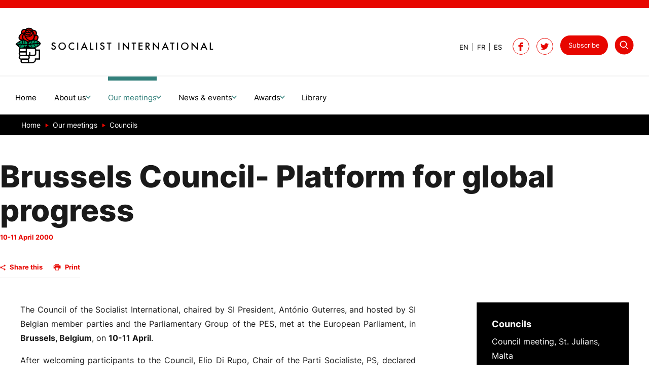

--- FILE ---
content_type: text/html; charset=utf-8
request_url: https://www.socialistinternational.org/our-meetings/councils/brussels-2000/
body_size: 14968
content:
<!DOCTYPE html> <html dir="ltr" lang="en" prefix="og: http://ogp.me/ns#"> <head> <meta charset="utf-8"> <!-- Designed & Developed by Liquid Light (https://www.liquidlight.co.uk) This website is powered by TYPO3 - inspiring people to share! TYPO3 is a free open source Content Management Framework initially created by Kasper Skaarhoj and licensed under GNU/GPL. TYPO3 is copyright 1998-2026 of Kasper Skaarhoj. Extensions are copyright of their respective owners. Information and contribution at https://typo3.org/ --> <base href="https://www.socialistinternational.org"> <link rel="shortcut icon" href="/assets/si/img/favicon.ico" type="image/vnd.microsoft.icon"> <title>Brussels Council- Platform for global progress - Socialist International</title> <meta http-equiv="x-ua-compatible" content="IE=edge" /> <meta name="generator" content="TYPO3 CMS" /> <meta name="viewport" content="width=device-width, initial-scale=1" /> <meta name="robots" content="index,follow" /> <meta name="description" content="Brussels Council- Platform for global progress - Socialist International - Progressive Politics For A Fairer World" /> <meta name="twitter:card" content="summary" /> <link rel="stylesheet" type="text/css" href="/typo3temp/assets/compressed/merged-9c161c8bd5b2d7fb5d0e4f6973f1f786-3e1778be04ca9d8dc7ed926b93013da4.css?1766161791" media="screen"> <link rel="stylesheet" type="text/css" href="/typo3temp/assets/compressed/merged-eba4a67211d70d770b61c778274ed51d-4c887452de05f9ef0267885f70af3d2b.css?1766161791" media="print"> <script>
/*<![CDATA[*/
/*TS_inlineJS*/

document.documentElement.className+=' hasJs';if(localStorage['EXT:CustomFonts'] && localStorage['EXT:CustomFonts'] === 'Loaded') {document.documentElement.className += ' fontsLoaded';}function onRecaptchaSubmit() { document.querySelectorAll('[data-callback="onRecaptchaSubmit"]')[0].form.submit(); return false; }


/*]]>*/
</script> <link rel="alternate" type="application/rss+xml" title="SI in the news (RSS 2.0)" href="https://www.socialistinternational.org/news-events/si-in-the-news/rss"> <link rel="alternate" type="application/rss+xml" title="Statements (RSS 2.0)" href="https://www.socialistinternational.org/news-events/statements/rss"> <link rel="alternate" type="application/rss+xml" title="Press Releases (RSS 2.0)" href="https://www.socialistinternational.org/news/press-releases/rss"> <link rel="alternate" type="application/rss+xml" title="In Memoriam (RSS 2.0)" href="https://www.socialistinternational.org/news-events/in-memoriam/rss"> <link rel="alternate" type="application/rss+xml" title="Elections (RSS 2.0)" href="https://www.socialistinternational.org/news-events/elections/rss"> <link rel="alternate" type="application/rss+xml" title="Activities (RSS 2.0)" href="https://www.socialistinternational.org/news/activities/rss"> <link rel="alternate" type="application/rss+xml" title="About us (RSS 2.0)" href="https://www.socialistinternational.org/about-us/rss"> <link rel="search" type="application/opensearchdescription+xml" title="Socialist International" href="https://www.socialistinternational.org/open-search"><script>if(localStorage['EXT:CustomFonts'] && localStorage['EXT:CustomFonts'] === 'Loaded') {document.documentElement.className += ' fontsLoaded';}</script><link rel="icon" href="/assets/si/img/favicon.ico" sizes="any"><link rel="icon" href="/assets/si/img/favicon.svg" type="image/svg+xml"><link rel="apple-touch-icon" href="/assets/si/img/favicon_180.png"><link rel="dns-prefetch" href="https://stats.g.doubleclick.net"> <link rel="preconnect" crossorigin href="https://stats.g.doubleclick.net"> <link rel="dns-prefetch" href="https://www.google-analytics.com/"> <link rel="preconnect" crossorigin href="https://www.google-analytics.com/"><script>(function(i,s,o,g,r,a,m){i['GoogleAnalyticsObject']=r;i[r]=i[r]||function(){
(i[r].q=i[r].q||[]).push(arguments)},i[r].l=1*new Date();a=s.createElement(o),
m=s.getElementsByTagName(o)[0];a.async=1;a.src=g;m.parentNode.insertBefore(a,m)
})(window,document,'script','https://www.google-analytics.com/analytics.js','ga');
ga('create', 'UA-133581562-1', 'auto');
ga('require', 'displayfeatures');
ga('send', 'pageview');</script><link rel="manifest" href="https://www.socialistinternational.org/manifest.webmanifest"><meta name="theme-color" content="#0b776f"><script>if(navigator.serviceWorker)navigator.serviceWorker.register('/sw.js', {scope:'/'})</script> <link rel="canonical" href="https://www.socialistinternational.org/our-meetings/councils/brussels-2000/"/> <link rel="alternate" hreflang="en" href="https://www.socialistinternational.org/our-meetings/councils/brussels-2000/"/> <link rel="alternate" hreflang="es" href="https://www.internacionalsocialista.org/nuestras-reuniones/consejos/bruselas-2000/"/> <link rel="alternate" hreflang="fr" href="https://www.internationalesocialiste.org/nos-reunions/conseils/bruxelles-2000/"/> <link rel="alternate" hreflang="x-default" href="https://www.socialistinternational.org/our-meetings/councils/brussels-2000/"/> </head> <body itemscope itemtype="https://schema.org/WebPage"> <div class="page" id="top"> <header class="siteHeader header"> <div class="container"> <div class="logo"> <div class="wrapper"> <a title="Socialist International - Progressive Politics For A Fairer World" href="https://www.socialistinternational.org/"> <img src="/assets/si/img/logo_print.jpg" width="532" height="92" alt="Socialist International" title="Socialist International"> </a> </div> </div> <nav class="mobileNavigation"> <ul role="list"> <li> <a data-target=".navigationWrapper" class="menu" href="/sitemap/"> <span>Menu</span> </a> </li> </ul> </nav> <div class="navigationWrapper"> <div class="searchForm"> <form action="/library/" method="get" itemprop="potentialAction" itemscope itemtype="https://schema.org/SearchAction" role="search"> <fieldset> <legend>Site search</legend> <div class="fieldset"> <label> <span>Search keyword(s): </span> <input name="query" placeholder="" itemprop="query-input" type="search" size="20" autocomplete="off" aria-label="Search keyword(s)" > </label> <button class="search" title="Search"> <span>Search</span> </button> </div> </fieldset> </form> </div> <div class="localisationNavigation"> <div class="wrapper"> <div class="localisationNavigation"><div class="wrapper"><div id="navigation"><div class="wrapper"><ul class="navigation horizontal" role="list"><li class="active first"><a href="/our-meetings/councils/brussels-2000/" title="Brussels Council- Platform for global progress " class="active"><span>EN</span></a></li><li><a href="https://www.internationalesocialiste.org/nos-reunions/conseils/bruxelles-2000/" title="Conseil de Bruxelles - Plateforme sur le Progrès Global "><span>FR</span></a></li><li class="last"><a href="https://www.internacionalsocialista.org/nuestras-reuniones/consejos/bruselas-2000/" title="Consejo de Bruselas - Plataforma Progreso Global "><span>ES</span></a></li></ul></div></div></div></div> </div> </div> <nav class="primaryNavigation"> <div class="wrapper"> <ul role="list" class="navigation horizontal"> <li class=" "> <a href="/" class=" " > <span>Home</span> </a> </li> <li class=" hasChildren "> <a href="/about-us/" class=" hasChildren " > <span>About us</span> </a> <div class="subNavWrapper"> <ul class="subNav" role="list"> <li class=""> <a href="/about-us/members/" class="" > <span>Members</span> <p class="abstract">The Council is the gathering of all member parties, fraternal and associated organisations. </p> </a> </li> <li class=""> <a href="/about-us/presidium/" class="" > <span>Presidium</span> <p class="abstract">The Presidium members are the leadership body, including the President, Secretary-General, Vice-Presidents, and representatives from member parties.</p> </a> </li> <li class=""> <a href="/about-us/honorary-presidents-of-the-socialist-international/" class="" > <span>Honorary Presidents of the Socialist International</span> <p class="abstract">Honorary Presidents of the Socialist International are distinguished former leaders of the organisation, recognised for their significant contributions.</p> </a> </li> <li class=""> <a href="/about-us/statutes/" class="" > <span>Statutes</span> <p class="abstract">The Statutes of the Socialist International are the governing rules that define its structure, roles, and decision-making processes.</p> </a> </li> <li class=""> <a href="/about-us/ethical-charter/" class="" > <span>Ethical Charter</span> <p class="abstract">The Ethical Charter of the Socialist International outlines the principles and values that guide the behaviour and actions of its members, promoting integrity, solidarity, and social justice.</p> </a> </li> <li class=""> <a href="/about-us/declaration-of-principles/" class="" > <span>Declaration of principles</span> <p class="abstract">he Declaration of Principles of the Socialist International outlines the core values and ideological foundations of the organisation, emphasising democracy, equality, and social justice as guiding tenets.</p> </a> </li> </ul> </div> </li> <li class=" active hasChildren "> <a href="/our-meetings/" class=" active hasChildren " > <span>Our meetings</span> </a> <div class="subNavWrapper"> <ul class="subNav" role="list"> <li class=""> <a href="/our-meetings/other-events/" class="" > <span>Other Events</span> <p class="abstract">Discover additional activities and engagements where the Socialist International is actively contributing to progressive global change. </p> </a> </li> <li class=""> <a href="/our-meetings/global-regional-network/" class="" > <span>Global Regional Network</span> <p class="abstract">The Socialist International establishes Commissions to address significant global issues.</p> </a> </li> <li class=""> <a href="/our-meetings/congresses/" class="" > <span>Congresses</span> <p class="abstract">The Congress is the supreme body of the Socialist International.</p> </a> </li> <li class="active "> <a href="/our-meetings/councils/" class="active " > <span>Councils</span> <p class="abstract">The Council is the gathering of all member parties, fraternal and associated organisations.</p> </a> </li> <li class=""> <a href="/our-meetings/commissions/" class="" > <span>Commissions</span> <p class="abstract">The Socialist International establishes Commissions to address significant global issues.</p> </a> </li> <li class=""> <a href="/our-meetings/parliamentarians/" class="" > <span>Parliamentarians</span> <p class="abstract">The Socialist International holds a meeting of parliamentarians from SI member parties.</p> </a> </li> <li class=""> <a href="/our-meetings/presidium/" class="" > <span>Presidium</span> <p class="abstract">Each year, during the high level segment of the UN General Assembly in the month of September, the SI holds a meeting of members.</p> </a> </li> <li class=""> <a href="/our-meetings/committees/" class="" > <span>Committees</span> <p class="abstract">The regional Committees define and inform the work of the Socialist International.</p> </a> </li> </ul> </div> </li> <li class=" hasChildren "> <a href="/news-events/" class=" hasChildren " > <span>News &amp; events</span> </a> <div class="subNavWrapper"> <ul class="subNav" role="list"> <li class=""> <a href="/news-events/statements/" class="" > <span>Statements</span> </a> </li> <li class=""> <a href="/news-events/elections/" class="" > <span>Elections</span> </a> </li> <li class=""> <a href="/news-events/si-in-the-news/" class="" > <span>SI in the news</span> </a> </li> <li class=""> <a href="/news-events/in-memoriam/" class="" > <span>In Memoriam</span> </a> </li> </ul> </div> </li> <li class=" hasChildren "> <a href="/awards/" class=" hasChildren " > <span>Awards</span> </a> <div class="subNavWrapper"> <ul class="subNav" role="list"> <li class=""> <a href="/awards/jose-francisco-pena-gomez-award-1/" class="" > <span>José Francisco Peña Gómez Award</span> <p class="abstract">The José Francisco Peña Gómez Award honours the legacy of Peña Gómez — an Afro-Haitian Dominican leader, intellectual, and key figure of the Socialist International who fought racism, authoritarianism, and social injustice. It recognises individuals whose work reflects his values of democracy, equality, internationalism, and the struggle for a harmonious, inclusive society.</p> </a> </li> </ul> </div> </li> <li class=" "> <a href="/library/" class=" " > <span>Library</span> </a> </li> </ul> </div> </nav> <nav class="contactNavigation"> <div class="wrapper"> <ul role="list" class="navigation horizontal"> <li class=""> <a href="/subscribe/" class="" > <span>Subscribe</span> </a> </li> <li class=""> <a href="/library/" class="" > <span>Search</span> </a> </li> </ul> </div> </nav> <div class="social"><ul><li><a href="https://facebook.com/SocInternational" title="Socialist International on Facebook" rel="noopener"><span>Facebook</span></a></li><li><a href="https://twitter.com/Soc_Intl" title="Follow Socialist International on Twitter" rel="noopener"><span>Twitter</span></a></li></ul></div> </div> </div> </header> <main id="content"> <div class="container"> <!--TYPO3SEARCH_begin--> <div class="pageLayout twoColumnPage"> <div class="wrapper"> <div class="pageRow contentHeader header"> <div class="wrapper"> <div class="breadcrumb"> <div class="wrapper"> <ol itemprop="breadcrumb" itemscope itemtype="http://schema.org/BreadcrumbList"> <li itemprop="itemListElement" itemscope itemtype="http://schema.org/ListItem"> <meta itemprop="position" content="1"> <a href="/" itemprop="item"> <span itemprop="name"> Home </span> </a> </li> <li itemprop="itemListElement" itemscope itemtype="http://schema.org/ListItem"> <meta itemprop="position" content="2"> <a href="/our-meetings/" itemprop="item"> <span itemprop="name"> Our meetings </span> </a> </li> <li itemprop="itemListElement" itemscope itemtype="http://schema.org/ListItem"> <meta itemprop="position" content="3"> <a href="/our-meetings/councils/" itemprop="item"> <span itemprop="name"> Councils </span> </a> </li> </ol> </div> </div> <h1 itemprop="name"><span>Brussels Council- Platform for global progress </span></h1> <h2 class="featuredHeading 0"></h2><p class="pageDate">10-11 April 2000 </p> <div class="contentWrapper"> <a id="c21571"></a> <div class="jsShareThisPage"></div> </div> </div> </div> <div class="pageRow content" itemprop="mainContentOfPage" itemscope itemtype="http://schema.org/WebPageElement"> <div class="wrapper"> <div class="pageColumn primary"> <div class="wrapper"> <div class="contentWrapper"> <a id="c21494"></a> <p class="text-justify">The Council of the Socialist International, chaired by SI President, António Guterres, and hosted by SI Belgian member parties and the Parliamentary Group of the PES, met at the European Parliament, in <strong>Brussels, Belgium</strong>, on <strong>10-11 April</strong>.</p> <p class="text-justify">After welcoming participants to the Council, Elio Di Rupo, Chair of the Parti Socialiste, PS, declared that continuing work on Global Progress addressed key concerns for socialists and social democrats. These concerns were, he said, how to build a humane society, which integrates economic and financial globalisation, and new technologies. To give meaning to people's lives, eradicate hunger and poverty on our planet, guarantee respect for human rights in all parts of the world, turn individual freedom into a reality, offer equal opportunities to every person; a society in which peace and security are assured. The International, he concluded, constituted the only international political organisation capable of "contributing decisively to governing globalisation. The only organisation capable of promoting solidarity throughout the world".</p> <p class="text-justify">Patrick Janssens, Chair of the Socialistische Partij, SP, in his address, focused attention on one of the challenges today: the knowledge-based society. "The traditional gap between haves and have-nots", he reflected, "is shifting to a gap between know and know-nots. And we should be greatly concerned because the gap is ever more widening. Obviously this gap does not only exist within but between countries and regions as well".</p> <p class="text-justify">"Our challenge is to create equal opportunities in the knowledge-based society within and between countries", where clearly, he stated, education and lifelong training were paramount.</p> <p class="text-justify">Enrique Barón, Chair of the Parliamentary Group of the Party of European Socialists, welcomed the Council to the European Parliament. The building embodied, he continued, the open processes in which the European Union now worked, with each member keeping its own personality while affirming the interdependence in fundamental areas such as politics, economy, ecological and social models. He stated the EU had to be aware of its responsibility as a major global economic and business power. Globalisation, he asserted, had to be based on shared values, which included the respect of human and minority rights, concluding that the International through its structure and nature was the political force best placed to respond to globalisation, and all those in the family knew the responsibility they bore.</p> <p class="text-justify">SI President, António Guterres, Chair of the Socialist Party and Prime Minister of Portugal, took the floor and reflected on recent electoral successes and breakthroughs of SI member parties around the world. These included successes in Greece, Georgia, Peru, Bosnia and Herzegovina, and since the Congress of the International, in New Zealand, Mozambique, Chile, Croatia, Finland, and Dominica. He also paid tribute to efforts in Spain and Senegal.</p> <p class="text-justify"><strong>Platform on Global Progress</strong></p> <p class="text-justify">Turning to the theme of "Global Progress", António Guterres underlined that while social democratic values and principles remained constant, the global democratic socialist family had to adapt to new circumstances, and he signalled two challenges in the modern world. Firstly, the transition to a knowledge-based society: "There is a socialist answer to the knowledge-based economy and society, it is a learning society", he declared, and so it had to be in order to avoid the risks of exclusion. Secondly, the globalisation of economies, markets and communications and cultures: "We socialists have learned to live and to take profit from market economies in our societies, in our countries. But a market economy has to live together with a regulatory State and with a strong civil society. The same does not apply worldwide. We have a market economy worldwide without sufficiently efficient regulatory bodies, without a strong worldwide civil society. That is why globalisation has brought so many benefits to humanity, and has also brought so many situations which are unacceptable to humanity". Global progress, he continued, was the socialist answer to globalisation.</p> <p class="text-justify">Felipe González, Chair of the Global Progress Commission, emphasised the importance of developing a truly global platform to include and represent "the thinking, ideas and proposals" of all in this large international family, with coherent regional platforms to address specific priorities. He went on to note historic changes in society, "of such enormity that we can call it a change of era", that necessitated a debate on the elements and concepts, which defined the new situation and took into account the positive and negative aspects of globalisation. Such historic changes were the advance of the 'knowledge' or 'information' society and 'the new economy'.</p> <p class="text-justify">González underlined that the driving force for future debate would not only be "that we want to make the new economy compatible with social cohesion in each society and internationally, but that we want to show a model which is more sustainable socially and economically". This, he said, would have concerns for the environment, peace, political stability and governance at all levels.</p> <p class="text-justify">Turning to the role of the SI as an instrument for global progress, González stated: "We are the most extensive, widest organisation with the greatest number of militants, men and women, sympathisers and voters in the world... It is an organisation with unimaginable potential to change the reality which we propose to change for all".</p> <p class="text-justify">Following a number of contributions, it was agreed that the discussion would continue at the next meeting, on which occasion a "Platform on Global Progress" would be agreed, incorporating the movement's vision and its policies and values.</p> <p class="text-justify"><strong>Socialist International Campaigns</strong></p> <p class="text-justify">Another central theme of the work of the Council in Brussels was the discussion of four campaigns, which were agreed and launched by the International. These different campaigns set their objectives on: '<a href="/our-meetings/councils/brussels-2000/socialist-international-campaigns/">Cancelling the debt of the poorest countries and providing them with unrestricted market access</a>'; '<a href="/our-meetings/councils/brussels-2000/socialist-international-campaigns/">Making the fight against poverty in Africa an urgent priority</a>'; '<a href="/our-meetings/councils/brussels-2000/socialist-international-campaigns/">Stopping violence against women</a>'; and '<a href="/our-meetings/councils/brussels-2000/socialist-international-campaigns/">Abolishing the death penalty</a>'.</p> <p class="text-justify">António Guterres stated that each targeted campaign had to address public opinion and mobilise the forces of the International to implement them worldwide.</p> <p class="text-justify">It was unacceptable, he declared, in modern society that 1,300 people all over the world were waiting to be executed, and even more so that the death penalty continued to exist in the most developed economy in the world.</p> <p class="text-justify">Equally that violence against women continued to be a daily problem in the twenty-first century could not be tolerated and represented "a basic violation of the principle of equality".</p> <p class="text-justify">In relation to the debt situation of the poorest countries, it was evident, Guterres stated, that unless there was a very clear political will to cancel the debt, the problem would not be solved. The aim of the SI campaign was to achieve full cancellation of the debt of poorest countries in 2001.</p> <p class="text-justify">Africa, he noted, was a continent "in which globalisation has proven to be totally unsuccessful", adding "we put people first, and we must put people first there where it is more difficult for them to have the full conditions of citizenship", therefore the fight against poverty in Africa was a top priority.</p> <p class="text-justify">Introducing the campaign on cancelling the debt of the poorest countries, François Hollande, First Secretary of the Socialist Party, PS, France, fashioned the slogan of "zero debt in the year 2001" in a campaign which called for the real cancellation of debt as opposed to the hitherto "insufficient and partial" efforts. He proposed three initiatives to promote this aim.</p> <p class="text-justify">Firstly, Hollande called for mobilisation in Europe. "The role of the Socialist International will be to look and check if the Europeans, the Fifteen, have cancelled the credits that are held over the poorest countries," he said. Secondly he asked for the United States to be involved in debt cancellation, through organisations such as the G8, so making the US more aware and engaged in the issue. Thirdly, Hollande raised the need to act with international financial institutions to change the method of intervention in the treatment of debt. He promoted, at the initiative of the SI, "a gathering of all NGOs that work not simply to cancel the debt of the poorest countries, but on the use of financial margins that could be thus freed."</p> <p class="text-justify">François Hollande concluded his opening speech by emphasising that the campaign was not simply aimed at Africa, but at all of the poorest and most indebted countries. He added that once the objective had been reached of cancelling the debt of the poorest countries, then action should be continued on reducing the debt of the intermediate countries, which suffer a lot in their development from an excessive charge linked to their indebtedness. Finally, he called for the campaign to enlarge the capacity of the poorest countries to be part of and democratise international organisations.</p> <p class="text-justify">Ousmane Tanor Dieng, First Secretary of the Socialist Party, Senegal, introducing the campaign on making the fight against poverty in Africa an urgent priority, outlined the pressing demands on the countries of the South to combine "sustainable human development with peaceful democracy". With 250 million people in poverty in Sub-Saharan Africa, that is 45 per cent of the population, the challenge of realising such an aim and maintaining the results when achieved remained a very real one.</p> <p class="text-justify">With the next SI Council to be held in Africa, Tanor Dieng urged that "at the national level each country, each party should develop a national programme for fighting poverty and at the international level specific actions should be taken firstly by European social democratic governments: by this show of solidarity an example would be given to the world", these actions should also be taken by other northern countries. He asked for institutions, such as the World Bank and the IMF, to be made aware of "the social dimension of adjustments and therefore the fight against poverty". In addition, he suggested NGOs fighting against poverty in developing countries should be associated with the movement and made aware that their work is consistent with what is being coordinated by governments in Africa. In conclusion, he stressed that debt reduction or cancellation and the fight against poverty were connected.</p> <p class="text-justify">President of Socialist International Women, Ma Dolors Renau, introduced the campaign on stopping violence against women. She expressed her satisfaction that the campaign was being launched at this time, calling violence against women a "problem for the whole of society."</p> <p class="text-justify">After giving wide-ranging statistics on violence against women in the world, Ma Dolors Renau declared that it "is a phenomenon that is difficult to eradicate," and is "the most open manifestation of inequality." She argued that "human rights for women always arrive later, after a long struggle and always in a weaker form," before adding that, "although 92 per cent of violence was carried out by men, it is a problem that includes the family and the whole of society."</p> <p class="text-justify">Ma Dolors Renau continued that violence against women was a political issue of great importance and that "the State has the duty to protect all its citizens". She called for zero tolerance, as there could be no public or private reason to justify violence against women.</p> <p class="text-justify">Although she declared that she could not give a definitive date when violence against women should stop, Renau did put forward some objectives. Firstly, she called for the application of commitments reached in Beijing. Secondly, she urged the European Parliament to enact a universal directive within the European Union to stop violence against women. Thirdly, she argued that international criminal courts should consider rapes in time of war as crimes against humanity. Fourthly, she wanted legislation on the status of refugees to be changed to cover women who have been or fear being attacked. Fifthly, she asked for integrated plans to be made to train security forces. Finally she said that there should be a committee that keeps an eye on media images and analyses content that favours violence against women.</p> <p class="text-justify">In conclusion Ma Dolors Renau declared that "it is fundamental that this campaign is one for all socialists, both male and female, committed to the basic respect of human rights."</p> <p class="text-justify">The fourth campaign topic, on abolishing the death penalty, was presented, on behalf of Walter Veltroni, National Secretary of the Democrats of the Left, Italy, by Luigi Colajanni.</p> <p class="text-justify">"The death penalty represents the most insupportable violation of human dignity and of the most important fundamental right, that to life". There were too many countries where the death penalty was still in force, it was stated. However he cited Ukraine and Albania, both of whom had signed the sixth protocol of the European Convention on Human Rights, that foresees the definitive abolition of the death penalty in times of peace. He was also encouraged by the United States, "where each execution creates an unbearable contrast with the civilisation of this great democracy", as one State, Illinois, had declared a moratorium on the death penalty, due to so many judicial errors.</p> <p class="text-justify">In a direct appeal, he called on those gathered at the Council to make "Europe re-launch its initiative of demanding the United Nations approve a moratorium on the death penalty, a resolution that suspends capital executions in every corner of the world, with the prospect of their total abolition".</p> <p class="text-justify">In response to the argument for not interfering in the internal affairs of a state, he declared that "we do not believe, even in respect of cultures and diversity, of different forms of economies and societies, that the world can renounce its respect for fundamental human rights". He continued that "we believe in true 'modernisation' of these rights, in a new balance between the principle of national sovereignty and that of safeguarding human rights, in the limitation of traditional concepts which exclude the presence of moral judgements and behaviour in the sphere of international politics". He quoted events in Kosovo, Chechnya, Burma and Tibet to illustrate his point, before speaking of "a new internationalism - no longer ideological, but ethical and political - on the left". He then argued for a "reform of the UN and of its instruments, firstly by the introduction in chapter 7 of the United Nations Charter of an explicit reference to the principle, to the casuistic and modes of international intervention before evident violations of human rights".</p> <p class="text-justify">He suggested that the disappearance of the death penalty "would be a great and indisputable sign of moral and civil progress". He concluded by calling on the International to deploy its strengths and arguments "for a true 'globalisation of human rights'".</p> <p class="text-justify"><strong>Further decisions</strong></p> <p class="text-justify">Luis Ayala, SI Secretary General, presented to the Council the proposals for the Committees and Working Groups to be established for the forthcoming period to further the International's work on different areas of the world and on particular subjects of common concern to all of its members, as well as the proposals for their respective Chairs. He outlined the meetings and initiatives of the International programmed for the current year and presented a series of posters which had been specially designed to illustrate and promote the four SI campaigns.</p> <p class="text-justify">On the basis of the proposals received the following <a href="/our-meetings/councils/brussels-2000/committees-and-working-groups-established-by-the-council/">Committees and Working Groups</a> were established and the respective Chairs elected: Africa Committee - Ousmane Tanor Dieng (PS, Senegal); the Asia-Pacific Committee - Helen Clark (NZLP, New Zealand) and Takako Doi (SDP, Japan) as Co-Chairs; the Committee for Central and Eastern Europe, SICEE - Piero Fassino (DS, Italy) and László Kovács (MSzP, Hungary) as Co-Chairs; the Working Group on the 'Stability Pact' - Petre Roman (PD, Romania); the Committee for Latin America and the Caribbean, SICLAC - Raúl Alfonsín (UCR, Argentina) and Anselmo Sule (PRSD, Chile) as Co-Chairs; the Mediterranean Committee - Raimon Obiols (PSOE, Spain); the Middle East Committee, SIMEC - Thorbjørn Jagland (DNA, Norway); the SIMEC Working Group on the Kurdish Question (SAP, Sweden); the Committee on the Economy, Social Cohesion and the Environment - Christoph Zöpel (SPD, Germany); the Working Group on the World Trade Organisation - Erkki Tuomioja (SDP, Finland); the Working Group on the Kyoto Agreement - Siri Bjerke (DNA, Norway); the Committee on Local Authorities - Hermes Binner (PSP, Argentina); and, the Committee on Peace, Democracy and Human Rights - Milos Zeman (CSSD, Czech Republic).</p> <p class="text-justify">The Council equally decided on the members of the SI Finance and Administration Committee, SIFAC, and proposed Gunnar Stenarv (SAP, Sweden) as Chair.</p> <p class="text-justify">The Council also agreed on the future sending of high-level missions to Russia, the Middle East and Central Africa.</p> <p class="text-justify">It approved as well a number of statements and resolutions on issues and developments requiring the urgent attention of the organisation, including the situations in <a href="/our-meetings/councils/brussels-2000/resolution-on-algeria/">Algeria</a>; <a href="/our-meetings/councils/brussels-2000/resolution-on-belarus/">Belarus</a>; <a href="/our-meetings/councils/brussels-2000/resolution-on-burma/">Burma</a>; <a href="/our-meetings/councils/brussels-2000/resolution-on-the-dominican-republic/">Dominican Republic</a>; <a href="/our-meetings/councils/brussels-2000/resolution-on-guinea/">Guinea</a>; <a href="/our-meetings/councils/brussels-2000/resolution-on-haiti/">Haiti</a>; <a href="/our-meetings/councils/brussels-2000/resolution-on-haiti/">Middle East</a>; <a href="/our-meetings/councils/brussels-2000/resolution-on-mozambique/">Mozambique</a>; <a href="/our-meetings/councils/brussels-2000/resolution-on-peru/">Peru</a>; <a href="/our-meetings/councils/brussels-2000/resolution-on-togo/">Togo</a>; <a href="/our-meetings/councils/brussels-2000/resolution-on-ukraine/">Ukraine</a>; <a href="/our-meetings/councils/brussels-2000/resolution-on-venezuela/">Venezuela</a> and <a href="/our-meetings/councils/brussels-2000/resolution-on-western-sahara/">Western Sahara</a>.</p> </div> <div class="toggle frame-none" id="c21591" itemscope itemprop="mainEntity" itemtype="https://schema.org/Question"> <details > <summary itemprop="name">Participants</summary> <div class="content" itemscope itemprop="acceptedAnswer" itemtype="https://schema.org/Answer"> <div itemprop="text"> <div class="contentWrapper"> <a id="c21594"></a> <p><a href="/our-meetings/councils/brussels-2000/list-of-participants/">List of Participants</a></p> </div> </div> </div> </details> </div> <div class="toggle frame-none" id="c22793" itemscope itemprop="mainEntity" itemtype="https://schema.org/Question"> <details > <summary itemprop="name">Other councils</summary> <div class="content" itemscope itemprop="acceptedAnswer" itemtype="https://schema.org/Answer"> <div itemprop="text"> <div class="contentWrapper"> <a id="c22796"></a> <p><a href="/our-meetings/councils/santo-domingo-2019/">Santo Domingo, 28-29 January 2019</a><br> <a href="/our-meetings/councils/geneva-2018/">Geneva, 26-27 June 2018</a><br> <a href="/our-meetings/councils/barcelona-2017/">Barcelona, Spain, 24-25 November 2017 </a><br> <a href="/our-meetings/councils/new-york-2017/">New York, 11-12 July 2017 </a></p> <p>Cartagena*, 2-4 March 2017</p> <p><a href="/our-meetings/councils/geneva-2016/">Geneva, 01-02 July 2016 </a><br> <a href="/our-meetings/councils/luanda-angola-2015/">Luanda, Angola, 27-28 November 2015</a><br> <a href="/our-meetings/councils/new-york-2015/">New York, 06-07 July 2015&nbsp; </a><br> <a href="/our-meetings/councils/geneva-2014/">Geneva, 12-13 December 2014</a><br> <a href="/our-meetings/councils/mexico-2014/">Mexico City, 30 June - 1 July 2014</a><br> <a href="/our-meetings/councils/istanbul-2013/">Istanbul, 11-12 November 2013</a><br> <a href="/our-meetings/councils/portugal-2013/">Cascais, Portugal, 4-5 February 2013</a></p> <p>Cape Town*, 30 August - 1 September 2012</p> <p><a href="/our-meetings/councils/san-jose-costa-rica-2012/">San José, Costa Rica, 23-24 January 2012</a><br> <a href="/our-meetings/councils/athens-2011/">Athens, 1-2 July 2011</a><br> <a href="/our-meetings/councils/paris-2010/">Paris, 15-16 November 2010</a><br> <a href="/our-meetings/councils/new-york-2010/">New York, 21-22 June 2010</a><br> <a href="/our-meetings/councils/santo-domingo-2009/">Santo Domingo, 23-24 November 2009</a><br> <a href="/our-meetings/councils/montenegro-2009/">Montenegro, 29-30 June 2009</a><br> <a href="/our-meetings/councils/vallarta-2008/">Vallarta, 17-18 November 2008</a></p> <p>Athens*, 20 June - 2 July 2008</p> <p><a href="/our-meetings/councils/geneva-2007/">Geneva, 29-30 June 2007 </a><br> <a href="/our-meetings/councils/santiago-2006/">Santiago, 6-7 November 2006</a><br> <a href="/our-meetings/councils/athens-2006/">Athens, 30-31 January 2006</a><br> <a href="/our-meetings/councils/tel-aviv-and-ramallah-2005/">Tel Aviv and Ramallah, 23-24 May 2005</a><br> <a href="/our-meetings/councils/johannesburg-2004/">Johannesburg, 15-16 November 2004</a><br> <a href="/our-meetings/councils/madrid-2004/">Madrid, 7-8 February 2004</a></p> <p>São Paulo*, 26 October 2003&nbsp;</p> <p><a href="/our-meetings/councils/rome-2003/">Rome, 20-21 January 2003</a><br> <a href="/our-meetings/councils/casablanca-2002/">Casablanca, 31 May - 1 June 2002</a><br> <a href="/our-meetings/councils/santo-domingo-2001/">Santo Domingo, 26-27 November 2001</a><br> <a href="/our-meetings/councils/lisbon-2001/">Lisbon, 29-30 June 2001</a><br> <a href="/our-meetings/councils/maputo-2000/">Maputo, 10-11 November 2000</a><br> <a href="/our-meetings/councils/brussels-2000/">Brussels, 10-11 April 2000</a></p> <p>Paris* 7 November 1999</p> <p><a href="/our-meetings/councils/buenos-aires-1999/">Buenos Aires, 25-26 June 1999</a><br> <a href="/our-meetings/councils/geneva-1998/">Geneva, 23-24 November 1998</a><br> <a href="/our-meetings/councils/oslo-1998/">Oslo, 18-19 May 1998</a><br> <a href="/our-meetings/councils/new-delhi-1997/">New Delhi, 10-11 November 1997</a><br> <a href="/our-meetings/councils/rome-1997/">Rome, 21-22 January 1997</a></p> <p>New York*, 8 September 1996</p> <p><a href="/our-meetings/councils/brussels-1995/">Brussels, 7-8 December 1995</a><br> <a href="/our-meetings/councils/cape-town-1995/">Cape Town, 10-11 July 1995</a><br> <a href="/our-meetings/councils/cape-town-1995/">Budapest, 2-3 December 1994</a><br> <a href="/our-meetings/councils/toyko-1994/">Tokyo, 10-11 May 1994</a><br> <a href="/our-meetings/councils/lisbon-1993/">Lisbon, 6-7 October 1993</a><br> <a href="/our-meetings/councils/lisbon-1993/">Athens, 9-10 February 1993</a></p> <p>Berlin*, 15-17 September 1992</p> <p><a href="/our-meetings/councils/santiago-1991/">Santiago, 26-27 November 1991</a><br> <a href="/our-meetings/councils/istanbul-1991/">Istanbul, 11-12 June 1991</a><br> <a href="/our-meetings/councils/new-york-1990/">New York, 8-9 October 1990</a><br> <a href="/our-meetings/councils/cairo-1990/">Cairo, 22-23 May 1990</a><br> <a href="/our-meetings/councils/geneva-1989/">Geneva, 23-24 November 1989</a></p> <p>Stockholm*, 20-22 June 1989</p> <p><a href="/our-meetings/councils/madrid-1988/">Madrid, 11-12 May 1988</a><br> <a href="/our-meetings/councils/dakar-1987/">Dakar, 15-16 October 1987</a><br> <a href="/our-meetings/councils/rome-1987/">Rome, 8-9 April 1987</a></p> <p>*On the eve of the Congress</p> </div> </div> </div> </details> </div> </div> </div> <div class="pageColumn secondary"> <div class="wrapper"> <nav class="secondaryNavigation"><h2><a href="/our-meetings/councils/">Councils</a></h2><ul class="navigation vertical"><li class="first"><a href="/our-meetings/councils/council-meeting-st-julians-malta/" title="Council Meeting, St. Julians, Malta"><span>Council meeting, St. Julians, Malta</span></a></li><li><a href="/our-meetings/councils/council-meeting-istanbul-tuerkiye/" title="Council Meeting, Istanbul, Türkiye"><span>Council Meeting, Istanbul, Türkiye</span></a></li><li><a href="/our-meetings/councils/council-meeting-in-rabat-morocco-2024/" title="Council Meeting in Rabat, Morocco 2024"><span>Council Meeting in Rabat, Morocco 2024</span></a></li><li><a href="/our-meetings/councils/meeting-of-the-si-council-in-geneva/" title="Meeting of the SI Council in Geneva"><span>Meeting of the SI Council in Geneva</span></a></li><li><a href="/our-meetings/councils/meeting-of-the-si-council-in-madrid-2024/" title="Meeting of the SI Council in Madrid 2024"><span>Meeting of the SI Council in Madrid 2024</span></a></li><li><a href="/our-meetings/councils/geneva-2022/" title="Geneva 2022"><span>Meeting of the SI Council in Geneva 2022</span></a></li><li><a href="/our-meetings/councils/santo-domingo-2019/" title="Meeting of the SI Council in Santo Domingo"><span>Santo Domingo 2019</span></a></li><li><a href="/our-meetings/councils/barcelona-2017/" title="Meeting of the SI Council in Barcelona, Spain"><span>Barcelona 2017</span></a></li><li><a href="/our-meetings/councils/new-york-2017/" title="Meeting of the Socialist International Council at the United Nations in New York "><span>New York 2017</span></a></li><li><a href="/our-meetings/councils/cartagena-2017/" title="Cartagena 2017"><span>Cartagena 2017</span></a></li><li><a href="/our-meetings/councils/geneva-2016/" title="Meeting of the SI Council at the United Nations in Geneva"><span>Geneva 2016</span></a></li><li><a href="/our-meetings/councils/luanda-angola-2015/" title="Meeting of the SI Council in Luanda, Angola"><span>Luanda, Angola 2015</span></a></li><li><a href="/our-meetings/councils/new-york-2015/" title="Meeting of the SI Council at the United Nations, New York"><span>New York 2015</span></a></li><li><a href="/our-meetings/councils/geneva-2014/" title="Meeting of the SI Council at the United Nations in Geneva"><span>Geneva 2014</span></a></li><li><a href="/our-meetings/councils/list-of-councils/" title="List of Councils"><span>List of Councils</span></a></li><li><a href="/our-meetings/councils/mexico-2014/" title="SI Council Meeting in Mexico City"><span>Mexico 2014</span></a></li><li><a href="/our-meetings/councils/istanbul-2013/" title="Meeting of the SI Council in Istanbul, Turkey"><span>Istanbul 2013</span></a></li><li><a href="/our-meetings/councils/portugal-2013/" title="Meeting of the SI Council in Cascais, Portugal"><span>Portugal 2013</span></a></li><li><a href="/our-meetings/councils/san-jose-costa-rica-2012/" title="Financial Crisis, Markets and Democracy, Climate Justice: SI Council in Costa Rica "><span>San José, Costa Rica 2012</span></a></li><li><a href="/our-meetings/councils/athens-2011/" title="Athens Council: Arab world - Middle East peace - nuclear energy"><span>Athens 2011</span></a></li><li><a href="/our-meetings/councils/paris-2010/" title="Paris Council: global economy - climate change - resolution of conflicts "><span>Paris 2010</span></a></li><li><a href="/our-meetings/councils/new-york-2010/" title="SI Council at the United Nations, New York "><span>New York 2010</span></a></li><li><a href="/our-meetings/councils/santo-domingo-2009/" title="Santo Domingo Council - At a turning point for a sustainable future - the Social Democratic Way Forward "><span>Santo Domingo 2009</span></a></li><li><a href="/our-meetings/councils/montenegro-2009/" title="Montenegro Council - Working for a new global framework for the world economy, peace and security, democracy and the environment"><span>Montenegro 2009</span></a></li><li><a href="/our-meetings/councils/vallarta-2008/" title="Mexico Council - A Global Social Democratic Response to the World Financial Crisis "><span>Vallarta 2008</span></a></li><li><a href="/our-meetings/councils/geneva-2007/" title="Geneva Council - Working for global peace and stability in a world of conflicts without borders "><span>Geneva 2007</span></a></li><li><a href="/our-meetings/councils/santiago-2006/" title="Santiago Council - Governance, energy and climate change, new horizons for peace "><span>Santiago 2006</span></a></li><li><a href="/our-meetings/councils/athens-2006/" title="Athens Council - Peace, Democracy, Solidarity: among peoples, across cultures "><span>Athens 2006</span></a></li><li><a href="/our-meetings/councils/tel-aviv-and-ramallah-2005/" title="For a Middle East in peace, Meeting of the SI Council in Tel Aviv and Ramallah"><span>Tel Aviv and Ramallah 2005</span></a></li><li><a href="/our-meetings/councils/johannesburg-2004/" title="Johannesburg Council - The Progressive Agenda "><span>Johannesburg 2004</span></a></li><li><a href="/our-meetings/councils/madrid-2004/" title="Madrid Council - How do we build upon the social democratic vision for a more secure world? "><span>Madrid 2004</span></a></li><li><a href="/our-meetings/councils/casablanca-2002/" title="Casablanca Council - Peace, Security, Development "><span>Casablanca 2002</span></a></li><li><a href="/our-meetings/councils/santo-domingo-2001/" title="Santo Domingo Council - Working for a more secure and fairer world "><span>Santo Domingo 2001</span></a></li><li><a href="/our-meetings/councils/lisbon-2001/" title="Lisbon Council - Socialist International's 50th Anniversary "><span>Lisbon 2001</span></a></li><li><a href="/our-meetings/councils/maputo-2000/" title="Maputo Council - The Way Forward for Africa "><span>Maputo 2000</span></a></li><li class="active current"><a href="/our-meetings/councils/brussels-2000/" title="Brussels Council- Platform for global progress " class="active current"><span>Brussels 2000</span></a><ul class="navigation vertical"><li class="first"><a href="/our-meetings/councils/brussels-2000/socialist-international-campaigns/" title="Socialist International Campaigns"><span>Socialist International Campaigns</span></a></li><li><a href="/our-meetings/councils/brussels-2000/committees-and-working-groups-established-by-the-council/" title="Committees and working groups established by the Council"><span>Committees and working groups established by the Council</span></a></li><li><a href="/our-meetings/councils/brussels-2000/resolution-on-algeria/" title="Resolution on Algeria"><span>Resolution on Algeria</span></a></li><li><a href="/our-meetings/councils/brussels-2000/resolution-on-belarus/" title="Resolution on Belarus"><span>Resolution on Belarus</span></a></li><li><a href="/our-meetings/councils/brussels-2000/resolution-on-burma/" title="Resolution on Burma"><span>Resolution on Burma</span></a></li><li><a href="/our-meetings/councils/brussels-2000/resolution-on-the-dominican-republic/" title="Resolution on the Dominican Republic"><span>Resolution on the Dominican Republic</span></a></li><li><a href="/our-meetings/councils/brussels-2000/resolution-on-guinea/" title="Resolution on Guinea"><span>Resolution on Guinea</span></a></li><li><a href="/our-meetings/councils/brussels-2000/resolution-on-haiti/" title="Resolution on Haiti"><span>Resolution on Haiti</span></a></li><li><a href="/our-meetings/councils/brussels-2000/resolution-on-the-middle-east/" title="Resolution on the Middle East"><span>Resolution on the Middle East</span></a></li><li><a href="/our-meetings/councils/brussels-2000/resolution-on-mozambique/" title="Resolution on Mozambique"><span>Resolution on Mozambique</span></a></li><li><a href="/our-meetings/councils/brussels-2000/resolution-on-peru/" title="Resolution on Peru"><span>Resolution on Peru</span></a></li><li><a href="/our-meetings/councils/brussels-2000/resolution-on-togo/" title="Resolution on Togo"><span>Resolution on Togo</span></a></li><li><a href="/our-meetings/councils/brussels-2000/resolution-on-ukraine/" title="Resolution on Ukraine"><span>Resolution on Ukraine</span></a></li><li><a href="/our-meetings/councils/brussels-2000/resolution-on-venezuela/" title="Resolution on Venezuela"><span>Resolution on Venezuela</span></a></li><li class="last"><a href="/our-meetings/councils/brussels-2000/resolution-on-western-sahara/" title="Resolution on Western Sahara"><span>Resolution on Western Sahara</span></a></li></ul></li><li><a href="/our-meetings/councils/buenos-aires-1999/" title="Buenos Aires Council - Shaping Change "><span>Buenos Aires 1999</span></a></li><li><a href="/our-meetings/councils/geneva-1998/" title="GENEVA COUNCIL - Making global markets work for all "><span>Geneva 1998</span></a></li><li><a href="/our-meetings/councils/oslo-1998/" title="Oslo Council - Global Solidarity "><span>Oslo 1998</span></a></li><li><a href="/our-meetings/councils/new-delhi-1997/" title="New Delhi Council - Social Democracy in Asia Today "><span>New Delhi 1997</span></a></li><li><a href="/our-meetings/councils/rome-1997/" title="Rome Council"><span>Rome 1997</span></a></li><li><a href="/our-meetings/councils/brussels-1995/" title="Brussels Council "><span>Brussels 1995</span></a></li><li><a href="/our-meetings/councils/cape-town-1995/" title="Cape Town Council "><span>Cape Town 1995</span></a></li><li><a href="/our-meetings/councils/budapest-1994/" title="Budapest Council"><span>Budapest 1994</span></a></li><li><a href="/our-meetings/councils/toyko-1994/" title="Tokyo Council"><span>Toyko 1994</span></a></li><li><a href="/our-meetings/councils/lisbon-1993/" title="Lisbon Council"><span>Lisbon 1993</span></a></li><li><a href="/our-meetings/councils/athens-1993/" title="Athens Council "><span>Athens 1993</span></a></li><li><a href="/our-meetings/councils/santiago-1991/" title="SI Council meeting in Santiago "><span>Santiago 1991</span></a></li><li><a href="/our-meetings/councils/istanbul-1991/" title="SI Council meeting in Istanbul "><span>Istanbul 1991</span></a></li><li><a href="/our-meetings/councils/new-york-1990/" title="SI Council meeting in New York "><span>New York 1990</span></a></li><li><a href="/our-meetings/councils/cairo-1990/" title="SI Council meeting in Cairo "><span>Cairo 1990</span></a></li><li><a href="/our-meetings/councils/geneva-1989/" title="Meeting of the SI Council in Geneva "><span>Geneva 1989</span></a></li><li><a href="/our-meetings/councils/madrid-1988/" title="SI Council meeting in Madrid "><span>Madrid 1988</span></a></li><li><a href="/our-meetings/councils/dakar-1987/" title="SI Council meeting in Dakar "><span>Dakar 1987</span></a></li><li><a href="/our-meetings/councils/rome-1987/" title="SI Council meeting in Rome "><span>Rome 1987</span></a></li><li class="last"><a href="/our-meetings/councils/oslo-1962/" title="Socialist International Council Conference, Oslo"><span>Oslo 1962</span></a></li></ul></nav> </div> </div> </div> </div> <div class="pageRow contentFooter footer"> <div class="wrapper"> <div class="block frame-none" id="c38819"> <div class="wrapper standard" > <div class="content"> <div class="box highlight frame-none" id="c38817"> <div class="wrapperNarrow" > <div class="content"> <a id="c38818"></a> <header> <h2 class=""> In this section </h2> </header> <ul class="menu menuSubpages"> <li class=""> <a href="/our-meetings/other-events/" title="Other Events"> <span>Other Events</span> </a> </li> <li class=""> <a href="/our-meetings/global-regional-network/" title="Global Regional Network"> <span>Global Regional Network</span> </a> </li> <li class=""> <a href="/our-meetings/congresses/" title="Congresses"> <span>Congresses</span> </a> </li> <li class=" active"> <a href="/our-meetings/councils/" title="Councils"> <span>Councils</span> </a> </li> <li class=""> <a href="/our-meetings/commissions/" title="Commissions"> <span>Commissions</span> </a> </li> <li class=""> <a href="/our-meetings/parliamentarians/" title="Parliamentarians"> <span>Parliamentarians</span> </a> </li> <li class=""> <a href="/our-meetings/presidium/" title="Presidium"> <span>Presidium</span> </a> </li> <li class=""> <a href="/our-meetings/committees/" title="Committees"> <span>Committees</span> </a> </li> </ul> </div> </div> </div> <div class="box highlight frame-none" id="c38809"> <div class="wrapper standard" > <div class="content"> <div class="layout twoColumn frame-none " id="c38813"> <div class="wrapper"> <div class="column one"> <div class="wrapper"> <div class="contentWrapper"> <a id="c38814"></a> <div class="ce-image ce-center ce-above"> <div class="ce-gallery" data-ce-columns="1" data-ce-images="1"> <div class="ce-outer"> <div class="ce-inner"> <div class="ce-row"> <div class="ce-column"> <figure class="image"> <img class="image-embed-item" src="/fileadmin/_processed_/9/e/csm_Pedro_-_Footer_d9bfbfa976.jpg" width="1200" height="800" loading="lazy" alt="" /> </figure> </div> </div> </div> </div> </div> </div> </div> </div> </div> <div class="column two"> <div class="wrapper"> <div class="contentWrapper"> <a id="c38815"></a> <header> <h2 class=""> Stay informed </h2> </header> <p>Sign up for the latest new, updates, and activity of the Socialist International</p> <p class="button"><a href="/our-meetings/councils/">Our mission</a></p> </div> </div> </div> </div> </div> </div> </div> </div> </div> </div> </div> </div> </div> </div> </div> <!--TYPO3SEARCH_end--> </div> </main> <footer><div class="container"><div class="footerLogo"><span></span></div><nav class="footerNavigation"><ul class="navigation horizontal" role="list"><li class="first"><a href="/cookies-privacy-policy/" title="Cookies &amp; Privacy Policy"><span>Cookies &amp; Privacy Policy</span></a></li><li><a href="/accessibility-statement/" title="Accessibility Statement"><span>Accessibility Statement</span></a></li><li><a href="/sitemap/" title="Sitemap"><span>Sitemap</span></a></li><li class="last"><a href="/contact-us/" title="Contact us"><span>Contact us</span></a></li></ul></nav><div class="footerDetails"><div id="copyright"><div class="wrapper">&copy; 2026 Socialist International</div></div><div id="credits"><div class="wrapper"><a href="https://www.liquidlight.co.uk" target="_blank" rel="noopener">Web design agency</a> - Liquid Light</div></div></div></div></footer> </div> <script data-schema="WebSite" type="application/ld+json">{"@context":"http:\/\/schema.org","@type":"WebSite","name":"Socialist International","url":"https:\/\/www.socialistinternational.org\/","description":"Progressive Politics For A Fairer World","potentialAction":{"@type":"SearchAction","target":"https:\/\/www.socialistinternational.org\/library\/?query={query}","query-input":"required name=query"}}</script> <script data-schema="Organization" type="application/ld+json">{"@context":"http:\/\/schema.org","@type":"Organization","name":"Socialist International","url":"https:\/\/www.socialistinternational.org\/","description":"Progressive Politics For A Fairer World"}</script> <script src="https://www.google.com/recaptcha/api.js?hl="></script> <script src="/typo3temp/assets/compressed/core-c9027a984bf0b341754fa2152804a7bf.js?1766161791" async="async" defer="defer"></script> </body> </html>

--- FILE ---
content_type: text/css; charset=utf-8
request_url: https://www.socialistinternational.org/typo3temp/assets/compressed/merged-eba4a67211d70d770b61c778274ed51d-4c887452de05f9ef0267885f70af3d2b.css?1766161791
body_size: 322
content:
body{color:#1a1a1a;font-family:Helvetica,Arial,sans-serif;font-size:11pt;line-height:1.4;margin-top:0;margin-bottom:0}main{clear:both}footer{padding:.5em 0 0;margin:2em 0 0;font-size:8pt}hr,form,#breadcrumb,#search,.mobileNavigation,#credits,.hide,ul.navigation,.tx-llcatalog-pi .filters,.tx-llcatalog-pi .pagination,.addthis_toolbox,.cookify .message,ul.orbit-bullets,.tx-llslider-pi1,.preFooter,.overlay,.jsShareThisPage,.viewBtn,table[summary=MapReferences],.statistics.map,.secondaryNavigation,.galleryGrid .csc-textpic-imagewrap:not(:first-of-type),h1:empty,h2:empty,h3:empty,h4:empty,h5:empty,h6:empty,div:empty,ul:empty{display:none}h1,h2,h3{padding-bottom:.3em;padding-top:.5em;border-bottom:1px solid #f2f2f2;page-break-after:avoid}.box h1,.box h2,.box h3{margin-top:0}h1{border-width:3px;line-height:1.2em}header h1{font-size:1.2rem}a{color:#1a1a1a;text-decoration:none}a:visited{color:#1a1a1a}.logo a,h1 a,h2 a,h3 a,h4 a,h5 a,h6 a{border-width:0}img{max-width:20rem;height:auto}ul{margin-left:0}table{text-align:left;margin-bottom:1.5em;border-collapse:collapse;width:99%}table caption{display:none}table thead{margin:0 0 .5em;display:table-header-group}table thead tr th{padding:.6em .5em .6em 0;margin-bottom:1em;text-align:left;border-bottom:2px solid #f2f2f2}table tbody tr th{vertical-align:top;padding:.8em 1.5em .5em 0;margin:0 0 2em}table tbody tr td{padding:.7em .5em .7em 0}table tbody tr th,table tbody tr td{border-bottom:1px solid #f2f2f2}table p{margin:0}.divider{border-bottom:1px solid #f2f2f2;height:1px;margin:15px 0 20px}blockquote{font-style:italic;border:thin solid #505150;padding:.5em 1em;margin:2em 1em;position:relative}blockquote::before{content:"“";position:absolute;top:0;left:0;font-size:4rem;line-height:1;opacity:.2}.banner,.wrapper{background-image:none!important}.box{padding:1em 1em .1em;margin-bottom:1em}.box.tabs{padding:0;border:0}.summaryCardList.masonry .summaryCard{width:25%!important;position:relative!important;float:left!important;top:auto!important;left:auto!important;border:.125rem solid #ddd;margin:.5rem;padding:1rem 1rem .1rem}.summaryCardList.masonry .summaryCard img{width:100%}.galleryGrid .csc-textpic-imagewrap{width:50%!important;float:left;margin:0 .5rem .5rem}.galleryGrid .csc-textpic-imagewrap a::after{display:none}.galleryGrid .csc-textpic-imagewrap img{width:100%}.captionTitle,.captionDescription{font-size:10px;color:#505150;font-style:italic;display:block;padding:5px 0 0}


--- FILE ---
content_type: text/plain
request_url: https://www.google-analytics.com/j/collect?v=1&_v=j102&a=1541473282&t=pageview&_s=1&dl=https%3A%2F%2Fwww.socialistinternational.org%2Four-meetings%2Fcouncils%2Fbrussels-2000%2F&ul=en-us%40posix&dt=Brussels%20Council-%20Platform%20for%20global%20progress%20-%20Socialist%20International&sr=1280x720&vp=1280x720&_u=IGBAgEABAAAAACAAI~&jid=1806391852&gjid=1960789988&cid=1599560632.1769220448&tid=UA-133581562-1&_gid=98215730.1769220448&_slc=1&z=1571266610
body_size: -455
content:
2,cG-2LG8WQ06C7